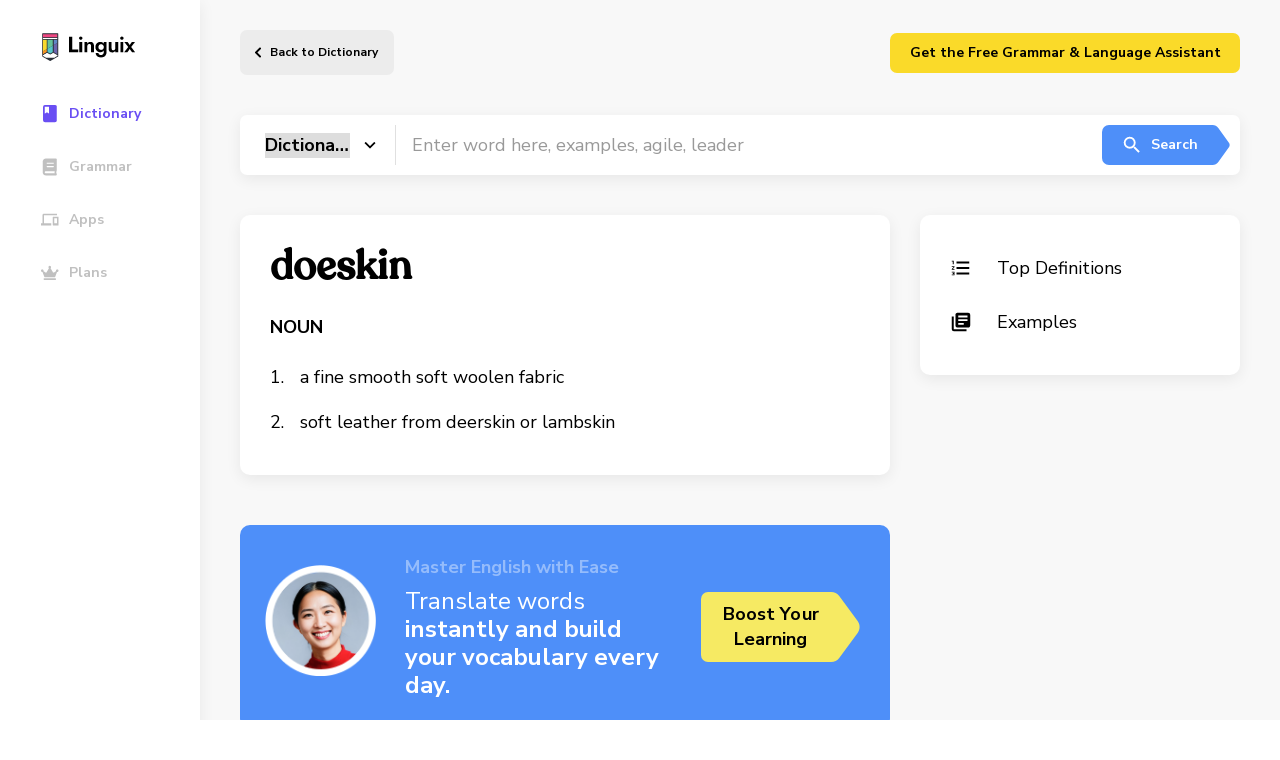

--- FILE ---
content_type: image/svg+xml
request_url: https://linguix.com/img/logos/brave-browser-icon.svg
body_size: 1102
content:
<svg id="Layer_1" data-name="Layer 1" xmlns="http://www.w3.org/2000/svg" xmlns:xlink="http://www.w3.org/1999/xlink" viewBox="0 0 436.49 511.97"><defs><style>.cls-1{fill:url(#linear-gradient);}.cls-2{fill:#fff;}</style><linearGradient id="linear-gradient" x1="-18.79" y1="359.73" x2="194.32" y2="359.73" gradientTransform="matrix(2.05, 0, 0, -2.05, 38.49, 992.77)" gradientUnits="userSpaceOnUse"><stop offset="0" stop-color="#f1562b"/><stop offset="0.3" stop-color="#f1542b"/><stop offset="0.41" stop-color="#f04d2a"/><stop offset="0.49" stop-color="#ef4229"/><stop offset="0.5" stop-color="#ef4029"/><stop offset="0.56" stop-color="#e83e28"/><stop offset="0.67" stop-color="#e13c26"/><stop offset="1" stop-color="#df3c26"/></linearGradient></defs><title>brave-browser</title><path class="cls-1" d="M436.49,165.63,420.7,122.75l11-24.6A8.47,8.47,0,0,0,430,88.78L400.11,58.6a48.16,48.16,0,0,0-50.23-11.66l-8.19,2.89L296.09.43,218.25,0,140.4.61,94.85,50.41l-8.11-2.87A48.33,48.33,0,0,0,36.19,59.3L5.62,90.05a6.73,6.73,0,0,0-1.36,7.47l11.47,25.56L0,165.92,56.47,380.64a89.7,89.7,0,0,0,34.7,50.23l111.68,75.69a24.73,24.73,0,0,0,30.89,0l111.62-75.8A88.86,88.86,0,0,0,380,380.53l46.07-176.14Z"/><path class="cls-2" d="M231,317.33a65.61,65.61,0,0,0-9.11-3.3h-5.49a66.08,66.08,0,0,0-9.11,3.3l-13.81,5.74-15.6,7.18-25.4,13.24a4.84,4.84,0,0,0-.62,9l22.06,15.49q7,5,13.55,10.76l6.21,5.35,13,11.37,5.89,5.2a10.15,10.15,0,0,0,12.95,0l25.39-22.18,13.6-10.77,22.06-15.79a4.8,4.8,0,0,0-.68-8.93l-25.36-12.8L244.84,323ZM387.4,175.2l.8-2.3a61.26,61.26,0,0,0-.57-9.18,73.51,73.51,0,0,0-8.19-15.44l-14.35-21.06-10.22-13.88-19.23-24a69.65,69.65,0,0,0-5.7-6.67h-.4L321,84.25l-42.27,8.14a33.49,33.49,0,0,1-12.59-1.84l-23.21-7.5-16.61-4.59a70.52,70.52,0,0,0-14.67,0L195,83.1l-23.21,7.54a33.89,33.89,0,0,1-12.59,1.84l-42.22-8-8.54-1.58h-.4a65.79,65.79,0,0,0-5.7,6.67l-19.2,24Q77.81,120.32,73,127.45L58.61,148.51l-6.78,11.31a51,51,0,0,0-1.94,13.35l.8,2.3A34.51,34.51,0,0,0,52,179.81l11.33,13,50.23,53.39a14.31,14.31,0,0,1,2.55,14.34L107.68,280a25.23,25.23,0,0,0-.39,16l1.64,4.52a43.58,43.58,0,0,0,13.39,18.76l7.89,6.43a15,15,0,0,0,14.35,1.72L172.62,314A70.38,70.38,0,0,0,187,304.52l22.46-20.27a9,9,0,0,0,3-6.36,9.08,9.08,0,0,0-2.5-6.56L159.2,237.18a9.83,9.83,0,0,1-3.09-12.45l19.66-36.95a19.21,19.21,0,0,0,1-14.67A22.37,22.37,0,0,0,165.58,163L103.94,139.8c-4.44-1.6-4.2-3.6.51-3.88l36.2-3.59a55.9,55.9,0,0,1,16.9,1.5l31.5,8.8a9.64,9.64,0,0,1,6.74,10.76L183.42,221a34.72,34.72,0,0,0-.61,11.41c.5,1.61,4.73,3.6,9.36,4.73l19.19,4a46.38,46.38,0,0,0,16.86,0l17.26-4c4.64-1,8.82-3.23,9.35-4.85a34.94,34.94,0,0,0-.63-11.4l-12.45-67.59a9.66,9.66,0,0,1,6.74-10.76l31.5-8.83a55.87,55.87,0,0,1,16.9-1.5l36.2,3.37c4.74.44,5,2.2.54,3.88L272,162.79a22.08,22.08,0,0,0-11.16,10.12,19.3,19.3,0,0,0,1,14.67l19.69,36.95A9.84,9.84,0,0,1,278.45,237l-50.66,34.23a9,9,0,0,0,.32,12.78l.15.14,22.49,20.27a71.46,71.46,0,0,0,14.35,9.47l28.06,13.35a14.89,14.89,0,0,0,14.34-1.76l7.9-6.45a43.53,43.53,0,0,0,13.38-18.8l1.65-4.52a25.27,25.27,0,0,0-.39-16l-8.26-19.49a14.4,14.4,0,0,1,2.55-14.35l50.23-53.45,11.3-13a35.8,35.8,0,0,0,1.54-4.24Z"/></svg>